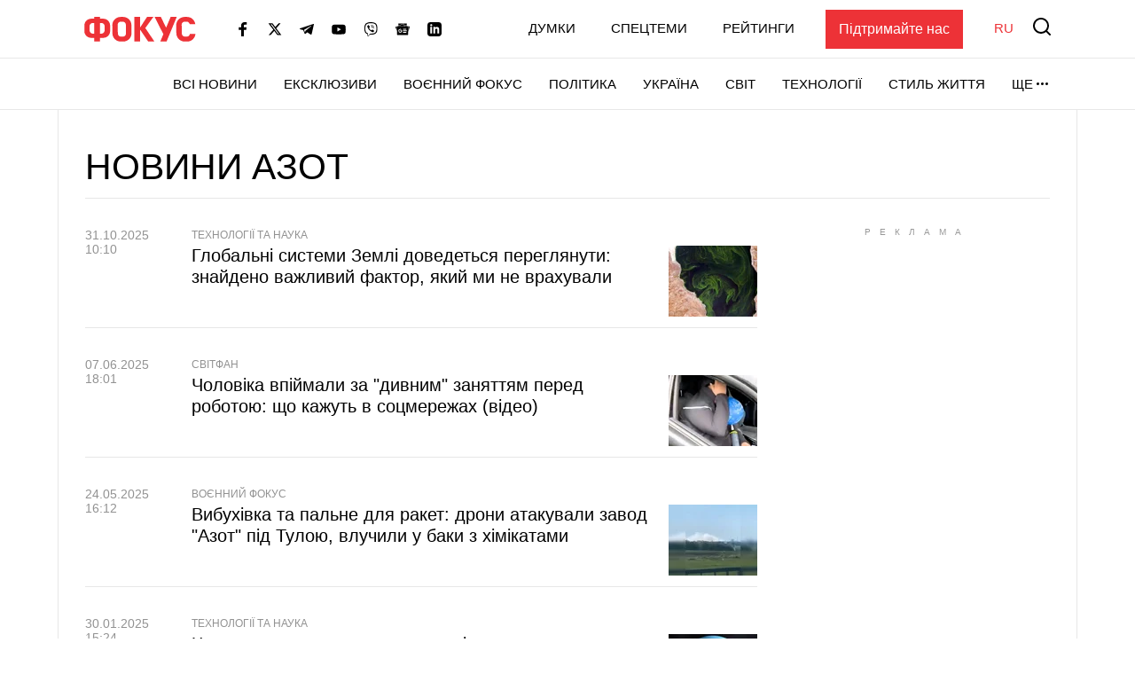

--- FILE ---
content_type: text/html; charset=utf-8
request_url: https://www.google.com/recaptcha/api2/aframe
body_size: 265
content:
<!DOCTYPE HTML><html><head><meta http-equiv="content-type" content="text/html; charset=UTF-8"></head><body><script nonce="E4l21tQz4dCTqdJfj51uBg">/** Anti-fraud and anti-abuse applications only. See google.com/recaptcha */ try{var clients={'sodar':'https://pagead2.googlesyndication.com/pagead/sodar?'};window.addEventListener("message",function(a){try{if(a.source===window.parent){var b=JSON.parse(a.data);var c=clients[b['id']];if(c){var d=document.createElement('img');d.src=c+b['params']+'&rc='+(localStorage.getItem("rc::a")?sessionStorage.getItem("rc::b"):"");window.document.body.appendChild(d);sessionStorage.setItem("rc::e",parseInt(sessionStorage.getItem("rc::e")||0)+1);localStorage.setItem("rc::h",'1769292946689');}}}catch(b){}});window.parent.postMessage("_grecaptcha_ready", "*");}catch(b){}</script></body></html>

--- FILE ---
content_type: application/javascript; charset=utf-8
request_url: https://fundingchoicesmessages.google.com/f/AGSKWxXaOBAuAeVww11jx1WJfYXCyBEcNEzZZLU068n9ZAw58YtOXcV1_gg8K8NOlBKai3RXqv6-AxnXCFE3IxmbQBGtGILquTaayTcTl8eaHFs9t7ZsyRjEaTKdg1MOO8ucPtyAsBtB0BPfo4uo2vP5aZis49eX7hUmyJ6jdZ9CLSYVYZp2BWhT6GyZ0_Iv/_/ad-vert..adserve2./ext/prebid/ad/show._ads1-
body_size: -1289
content:
window['96ac35b1-3889-4b34-bbd5-0ef6d9f6149a'] = true;